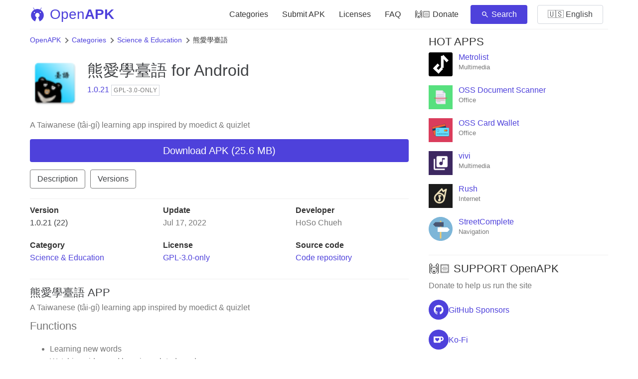

--- FILE ---
content_type: text/html; charset=UTF-8
request_url: https://www.openapk.net/%E7%8A%E6%84%E5%E8%87%BA%E8%AA%9E/com.gonnaggstudio.oh_tai_gi/
body_size: 15622
content:
<!DOCTYPE html>
<html lang="en">
<head>
    <meta charset="utf-8">
    <link rel="preload" fetchpriority="low" href="/include/chota.min.css" as="style">
    <link rel="preconnect" href="//www.google-analytics.com" crossorigin="">
    <link rel="dns-prefetch" href="//www.google-analytics.com">
    <meta name="robots" content="index, follow">
    <meta http-equiv="X-UA-Compatible" content="IE=edge">
    <meta name="viewport" content="width=device-width, initial-scale=1, shrink-to-fit=no, user-scalable=no, maximum-scale=1">
    <link rel="stylesheet" type="text/css" href="/include/chota.min.css" />
    <link rel="manifest" href="/manifest.json" />
    <style>
        section {
            margin: 5rem auto;
            overflow: hidden;
            width: 100%;
        }

        .nav .brand {
            color:var(--color-primary);
        }

        hr {
            background-color:#efefef;
        }

        header {
            border-bottom: 1px solid #efefef;
        }

        .is-inline {
            display: inline-block;
        }

        .is-block {
            display: block;
        }

        .is-no-style {
            list-style: none;
        }

        .mtr-15 {
            margin:15px 15px 0 0;
        }

        .mtr-5 {
            margin:5px 5px 0 0;
        }

        .mtrb-15 {
            margin:15px 15px 15px 0;
        }

        .mt-15 {
            margin:15px 0 0 0;
        }

        .mb-15 {
            margin:0 0 15px 0;
        }

        .mb0 {
            margin-bottom:0;
        }

        .mrb-15 {
            margin:0 15px 15px 0;
        }

        .is-less-padding {
            padding:1rem 1.4rem;
        }

        .is-small-text {
            font-size: 0.8em;
        }

        .button {
            white-space: nowrap;
        }

        .cathome .button + .button {
            margin-left:0;
        }

        /* LIST APP */
        .listapp {
            min-height:85px;
            padding-top:10px;
        }

        .listapp figure, .app_header figure {
            margin:0 15px 15px 0;
        }

        .fs-14 {
            font-size: 1em;
        }

        .fs-13 {
            font-size: 0.9em;
        }
        
        .fs-16 {
            font-size: 1.25em;
        }
        ul.clear-list {
            list-style: none;
            padding-left: 0;
        }

        h2, h3 {
            font-size: 1.35em;
        }

        section {
            margin:1.5rem auto 2rem auto;
        }

        ul.catlisting {
            list-style: none;
        }

        ul.catlisting li a {
            display: block;
        }

        .section-link {
            text-decoration: none;
            color: var(--color-darkGrey) !important;
            display: flex;
            align-content: center;
            justify-content: space-between;
            align-items: center;
        }

        .section-link span {
            display: block;
            padding: 0.5rem 1rem;
            background: var(--bg-secondary-color);
            color: var(--color-primary);
            border-radius: 5px;
            font-size: 0.8em;
        }


        /* SINGLE APP */

        .screenshots {
            overflow: hidden;
            overflow-y: hidden;
            white-space: nowrap;
            margin-bottom: 25px;
            margin-top: 17px;
            overflow-x: scroll;
            position: relative;
            width: 100%;
        }
        .screenshots a, .screenshots img {
            display: inline-block;
            max-width: none;
            min-height: 200px;
            max-height: 200px;
        }

        #versions h4 {
            font-size:1em;
        }
        #versions p {
            font-size: 0.8em;
        }

        section h2, aside h2 {
            margin-bottom:0.2em;
        }


        section a.section-link h2 {
            margin-bottom: 0;
            padding-bottom: 0;
            margin-top: 0;
            padding-top: 0;
        }

        .dnld-list-app {
            display: flex;
            align-items: center;
            justify-content: flex-start;
            gap: 1rem;
            margin: 0.8rem 0;
            padding: 1rem;
            border-radius: 8px;
            background: var(--bg-secondary-color);
        }

        .dnld-list-app h3 {
            font-weight: bold;
        }

        .dnld-list-name {
            flex-grow: 1;
        }

        .dnld-list-icon {
            min-width: 40px;
            padding-right: 2rem;
        }

        .dnld-list-app figure, .dnld-list-app figure img {
            height: 60px;
            width: 60px;
            max-width: none;
            padding:0;
        }

        .dnld-list-name {
            overflow: auto;
        }

        i.icon, i.icon+span {
            display: table-cell;
        }
        .icon {
            width: 1em;
            height: 1em;
            fill: currentColor;
            position: relative;
        }

        .dnld-list-icon i.icon.dnld-blue {
            height:40px;
            width:40px;
            background-size: 40px 40px;
        }

        i.dnld-blue {
            background: url([data-uri]
            ) center no-repeat;
        }

        .file-spec-body {
            display: flex;
            margin: 1rem 0;
            padding-bottom: 1rem;
            flex-direction: column;
            gap: 0.5rem;
            color:var(--color-grey);
        }

        .file-spec-body strong {
            color:var(--color-darkGrey);
        }

        .file-spec-body span.long-span {
            overflow:scroll;
        }

        /* INDEX */

        .app-list {
            height: auto;
            overflow-x: auto;
            overflow-y: hidden;
            margin: 0;
            white-space: nowrap;
            position: relative;
            -webkit-overflow-scrolling: touch;
            -ms-overflow-style: none;
            box-sizing: border-box;
            scrollbar-width: none;
            scroll-direction: horizontal;
            padding: 0 0 5px;
        } 

        .app-list a {
            width: 87px;
            padding: 5px 5px 8px;
            line-height: 1.2;
            display: inline-block;
            white-space: normal;
            vertical-align: top;
        }

        .app-list a>figure {
            width: auto;
            margin: 0 0 10px 0;
            text-align: center;
            cursor: pointer;
        }

        .app-list a>figure img {
            width: 80px;
            height: 80px;
        }

        .app-list>a>p:nth-child(2) {
            font-size: 0.9em;
            word-break: break-word;
            display: -webkit-box;
            -webkit-line-clamp: 2;
            min-height: 19px;
            max-height: 34px;
            -webkit-box-orient: vertical;
            overflow: hidden;
            margin:0;
            text-overflow: ellipsis;
        }

        .app-list>a>p:nth-child(3) {
            color: #838383;
            font-size: 0.8em;
            margin: 5px 0 0 0;
            display: -webkit-box;
            -webkit-line-clamp: 2;
            min-height: 32px;
            -webkit-box-orient: vertical;
            overflow: hidden;
        }
        
        /* SIDEBAR */

        .sidebar-apps a {
            width: 100%;
            padding: 0 10px 10px 0;
            display: inline-block;
            vertical-align: top;
            white-space: normal;
            position: relative;
            line-height: 1.2;
        }

        .sidebar-apps a p {
            overflow: hidden;
            white-space: nowrap;
            text-overflow: ellipsis;
            margin: 0 0 0 60px;
            height: 56px;
        }

        .sidebar-apps figure {
            position: absolute;
            width:52px;
            height:52px;
        }

        .sidebar-apps a span {
            display: block;
            overflow: hidden;
            text-overflow: ellipsis;
            line-height: 1.2;
            margin-bottom: 3px;
        }

        .content-list {
            overflow: hidden;
        }

        a.list-item {
            width: 100%;
            padding: 10px;
            display: inline-block;
            vertical-align: top;
            white-space: normal;
            position: relative;
            line-height: 1.2;
            min-height: 84px;
        }

        .list-item figure {
            width: 64px;
            height: 64px;
            position: absolute;
        }

        .list-item p.list-info {
            overflow: hidden;
            white-space: nowrap;
            text-overflow: ellipsis;
            margin: 0 0 0 74px;
        }

        .list-item .list-info>span {
            display: block;
            overflow: hidden;
            text-overflow: ellipsis;
            line-height: 1.5;
            margin-bottom: 1px;
        }

        .list-item .list-info .name {
            font-size: 15px;
            font-weight: 500;
        }

        .list-item .list-info .desc {
            font-size: 12px;
            color: #6f6f6f;
        }

        nav.breadcrumb {
            white-space: nowrap;
            overflow-x: auto;
            font-size:14px;
        }

        nav.breadcrumb p {
            display: inline-block;
            position: relative;
            margin:10px 0;
        }

        .breadcrumb p:not(:first-child):before {
            content: "";
            border: solid #6f6f6f;
            border-width: 0 2px 2px 0;
            display: inline-block;
            padding: 3px;
            transform: rotate(-45deg);
            -webkit-transform: rotate(-45deg);
            margin: 0 8px 0 2px;
        }

        #paging {
            margin: 30px 0 20px 0;
            text-align: center!important;
        }

        #paging a {
            display: inline-block;
            padding: 8px 0.75em;
            cursor: pointer;
            text-decoration: none;
            font-size: 16px;
            justify-content: center;
            text-align: center;
            vertical-align: top;
            line-height: 1.5rem;
            border: 1px solid #ccc;
            align-items: baseline;
            white-space: nowrap;
            margin: 0 2px;
        }

        #paging a:active {
            border-color: #5b7876;
            background-color: #5b7876;
        }

        #paging a[disabled] {
            background-color: #eee;
            color: #7a7a7a;
            cursor: not-allowed;
        }

        #paging a.active-page {
            background-color: var(--color-primary);
            color: #fff;
        }

        .seemore {
            float:right;
        }

        .button.outline.small-button {
            font-size:0.8em;
            padding: 0.5em 0.5em;
            margin-right: 0.6em;
        }

        .button.outline.small-button + .button.outline.small-button {
            margin-left: 0;
            margin-right: 0.6em;
            margin-bottom:0.7em;
        }

        #searchapps {
            max-width: 300px;
        }

        .nav .button.clear {
            color: inherit;
            padding: 1rem 0.3rem;
            font-weight: 500;
        }

        .button.fs-16 {
            padding: 1.2rem 2.5rem;
        }

        .donate-button {
            display: flex;
            gap: 1rem;
            align-content: center;
            align-items: center;
        }

        .donate-logo {
            padding: 1rem;
            border-radius: 50%;
            width: 40px;
            height: 40px;
            background:var(--color-primary);
            color:#fff;
            display: flex;
            align-content: center;
            justify-content: center;
            align-items: center;
        }

        .nav details.dropdown>:last-child {
            left:-176px;
            width:300px;
            padding:0;
            box-shadow:none;
            -webkit-box-shadow:none;
            border:1px solid var(--color-lightGrey);
            margin-top: 10px;
            display:flex;
            flex-direction: row;
        }

        details.lang-select {
            z-index:200;
        }

        details.lang-select summary::marker {
            content: "";
        }

        details.lang-select summary::-webkit-details-marker {
            display: none;
        } 

        .card-col {
            width:50%;
        }

        .nav details.dropdown>:last-child a {
            padding:1rem 1rem 1rem 2rem;

        }

        .nav .button.outline {
            -webkit-box-align: center;
            -ms-flex-align: center;
            align-items: center;
            color: var(--color-darkGrey);
            display: -webkit-box;
            display: -ms-flexbox;
            display: flex
        ;
            padding: 1rem 2rem;
            text-decoration: none;
            margin: 1rem;
        }

        @media (hover: hover) {
            .listapp:hover {
            background-color: #efefef;
            }

            #paging a:hover {
                border-color: var(--color-primary);
            }

            .nav details.dropdown>:last-child a:hover {
                background-color: var(--bg-secondary-color);
            }

        }

        @media only screen and (min-width: 601px) {
            .sidebar-apps a {
                width: 50%;
            }

            .sidebar-apps {
                display: flex;
                flex-wrap: wrap;
            }

            .content-list a.list-item {
                width:49%;
            }
        }

        @media only screen and (min-width: 901px) {
            .sidebar-apps a {
                width: 100%;
            }

            .nav a.brand {
                padding-left:0;
            }

            .nav a.button.clear.text-primary {
                color: var(--font-color) !important;
                padding: 1rem 0.3rem;
                font-weight: 500;
            }
        }


        @media only screen and (max-width: 900px) {
            :root {
                --grid-gutter: 3rem;
            }

            .nav-left {
                justify-content: space-between;
                max-width:none;
            }
            .nav .brand {
                padding-left: 0;
            }
            .nav-mobile {
                display: flex; 
                align-items: center; 
                justify-content: flex-end;
            }

            .nav-right {
                flex-direction: column;
                align-items: flex-end;
            }

            .nav-right input {
                margin-top: 8px;
            }

            .nav {
                padding-top: 5px;
                padding-bottom: 5px;
                flex-direction: column;
            }

            section h2 {
                padding-bottom: 0.1rem;
            }

            section p {
                margin-bottom: 0.4rem;
            }

            section.app_header p.text-grey {
                margin-bottom: 1rem;
            }

            .app-list a>figure {
                margin: 0 0 5px 0;
            }

            .app-list>a>p:nth-child(3) {
                min-height: 16px;
            }

            a.list-item {
                padding: 15px 0 0 0;
            }
        }
        

         @media only screen and (max-width: 600px) {
            :root {
                --grid-gutter: 2rem;
            }

            .col-8, .col-4, .col-8-md, .col-8-lg, .col-4-md, .col-4-lg {
                overflow: hidden;
            }

            h1 {
                font-size: 1.3em;
            }
            h2, h3 {
                font-size: 1.2em;
            }

            .nav .brand {
                padding-left:0;
            }

            .nav details.dropdown>:last-child {
                left:-179px;
                width:300px;
                padding:0;
                box-shadow:none;
                -webkit-box-shadow:none;
                border:1px solid var(--color-lightGrey);
                margin-top: 0;
                display:flex;
                flex-direction: row;
            }

            .tabs > .dropdown > summary, .tabs > a {
                padding: 1rem 1.7rem;
                font-size:15px;
            }
            .seemore {
                display: none;
            }
            .app_header figure {
                margin: 0 15px 0 0;
            }

            section.app_header {
                margin: 0 auto;
            }

            section {
                margin:1.5rem auto 0 auto;
            }

            .app-list a {
                width: 70px;
                padding-bottom: 0;
            }

            .app-list a>figure img {
                width: 60px;
                height: 60px;
            }

            .index-hero p.grouped {
                margin-bottom:0;
            }

            .app_header figure img {
                width:80px;
                height: 80px;
            }

            section.cathome {
                margin-top:0;
            }

            a.list-item {
                padding:8px 0 0 0;
            }

            .dnld-list-icon {
                min-width: 30px;
                padding-right: 0.5rem;
            }
    
            .dnld-list-icon i.icon.dnld-blue {
                width: 30px;
                height: 30px;
                background-size: 30px 30px;
            }

            body {
                line-height: 1.4;
            }

            .index-hero p {
                font-size: 1em;
            }
        }

        @media only screen and (max-width: 599px) {
            .specifications .col-4 {
                flex: 0 0 calc((100% / (12/4)) - var(--grid-gutter));
            }
        }

        @media only screen and (max-width: 599px) {
            .catlisting .col-6, .footcols .col-6 {
                flex: 0 0 calc(50% - var(--grid-gutter));
            }
        }

        @media (prefers-color-scheme: dark) {
            :root {
                --bg-color: #191E23; 
                --bg-secondary-color: #3d3d3d;
                --color-darkGrey:rgb(232, 234, 237);
                --color-grey:#858585;
                --font-color: rgb(232, 234, 237);
                --color-lightGrey:hsl(210, 15%, 35%);
                --color-primary: #9da2ff;
            }

            hr {
                background-color:#4E5966;
            }

            header {
                border-bottom: 1px solid #4E5966;
            }

            .dnld-list-app {
                background: #2a343f;
            }

            .dnld-list-app.listapp:hover {
                background: inherit;
                opacity: 0.75;
            }

            #paging a[disabled] {
                background-color: #2a343f;
            }

            input:not([type="checkbox"], [type="radio"], [type="submit"], [type="color"], [type="button"], [type="reset"]), select, textarea, textarea[type="text"] {
                background:none;
                color:var(--font-color);
            }

            i.dnld-blue {
                background: url([data-uri]
                ) center no-repeat;
            }
        }

    </style>
    <meta name="theme-color" content="#4e41db">
    <link rel="icon" type="image/png" sizes="512x512" href="/images/openapk-512.png">
    <link rel="icon" type="image/png" sizes="192x192" href="/images/openapk-192.png">
    <link rel="icon" type="image/png" sizes="64x64" href="/images/openapk-64.png">
    <link rel="icon" type="image/png" sizes="32x32" href="/images/openapk-32.png">
    <link rel="icon" type="image/png" sizes="16x16" href="/images/openapk-32.png">
    <link rel="shortcut icon" href="/favicon.ico"/>
    <link rel="alternate" type="application/rss+xml" title="RSS" href="https://www.openapk.net/rss">
        <title>熊愛學臺語 APK Free Download - OpenAPK</title>
    <meta name="description" content="Free download of 熊愛學臺語 APK file and source code repo under GPL-3.0-only license - Latest Version 1.0.21 - A Taiwanese (tâi-gí) learning app inspired by moedict & quizlet">
    <link rel="canonical" href="https://www.openapk.net/%E7%8A%E6%84%E5%E8%87%BA%E8%AA%9E/com.gonnaggstudio.oh_tai_gi/"/>
    <meta property="og:title" content="熊愛學臺語 APK Free Download - OpenAPK">
	<meta property="og:type" content="website">
	<meta property="og:description" content="Free download of 熊愛學臺語 APK file and source code repo under GPL-3.0-only license - Latest Version 1.0.21 - A Taiwanese (tâi-gí) learning app inspired by moedict & quizlet">
	<meta property="og:url" content="https://www.openapk.net/%E7%8A%E6%84%E5%E8%87%BA%E8%AA%9E/com.gonnaggstudio.oh_tai_gi/">
	<meta property="og:site_name" content="OpenAPK">
	<meta property="og:updated_time" content="2022-07-17T19:00:00+00:00">
    <link rel="alternate" href="https://www.openapk.net/%E7%8A%E6%84%E5%E8%87%BA%E8%AA%9E/com.gonnaggstudio.oh_tai_gi/" hreflang="x-default">
    <link rel="alternate" href="https://www.openapk.net/%E7%8A%E6%84%E5%E8%87%BA%E8%AA%9E/com.gonnaggstudio.oh_tai_gi/" hreflang="en">
    <link rel="alternate" href="https://www.openapk.net/pt/%E7%8A%E6%84%E5%E8%87%BA%E8%AA%9E/com.gonnaggstudio.oh_tai_gi/" hreflang="pt">
    <link rel="alternate" href="https://www.openapk.net/zh/%E7%8A%E6%84%E5%E8%87%BA%E8%AA%9E/com.gonnaggstudio.oh_tai_gi/" hreflang="zh">
    <link rel="alternate" href="https://www.openapk.net/de/%E7%8A%E6%84%E5%E8%87%BA%E8%AA%9E/com.gonnaggstudio.oh_tai_gi/" hreflang="de">
    <link rel="alternate" href="https://www.openapk.net/fr/%E7%8A%E6%84%E5%E8%87%BA%E8%AA%9E/com.gonnaggstudio.oh_tai_gi/" hreflang="fr">
    <link rel="alternate" href="https://www.openapk.net/ja/%E7%8A%E6%84%E5%E8%87%BA%E8%AA%9E/com.gonnaggstudio.oh_tai_gi/" hreflang="ja">
    <link rel="alternate" href="https://www.openapk.net/es/%E7%8A%E6%84%E5%E8%87%BA%E8%AA%9E/com.gonnaggstudio.oh_tai_gi/" hreflang="es">
    <link rel="alternate" href="https://www.openapk.net/ru/%E7%8A%E6%84%E5%E8%87%BA%E8%AA%9E/com.gonnaggstudio.oh_tai_gi/" hreflang="ru">
    <link rel="alternate" href="https://www.openapk.net/ko/%E7%8A%E6%84%E5%E8%87%BA%E8%AA%9E/com.gonnaggstudio.oh_tai_gi/" hreflang="ko">
    <link rel="alternate" href="https://www.openapk.net/tr/%E7%8A%E6%84%E5%E8%87%BA%E8%AA%9E/com.gonnaggstudio.oh_tai_gi/" hreflang="tr">
    <link rel="alternate" href="https://www.openapk.net/ms/%E7%8A%E6%84%E5%E8%87%BA%E8%AA%9E/com.gonnaggstudio.oh_tai_gi/" hreflang="ms">
    <link rel="alternate" href="https://www.openapk.net/id/%E7%8A%E6%84%E5%E8%87%BA%E8%AA%9E/com.gonnaggstudio.oh_tai_gi/" hreflang="id">
    <link rel="alternate" href="https://www.openapk.net/vi/%E7%8A%E6%84%E5%E8%87%BA%E8%AA%9E/com.gonnaggstudio.oh_tai_gi/" hreflang="vi">
    <link rel="alternate" href="https://www.openapk.net/tw/%E7%8A%E6%84%E5%E8%87%BA%E8%AA%9E/com.gonnaggstudio.oh_tai_gi/" hreflang="zh-TW">
    <link rel="alternate" href="https://www.openapk.net/it/%E7%8A%E6%84%E5%E8%87%BA%E8%AA%9E/com.gonnaggstudio.oh_tai_gi/" hreflang="it">
    <!-- Google tag (gtag.js) -->
<script async src="https://www.googletagmanager.com/gtag/js?id=G-S0RFKJBPCT"></script>
<script>
  window.dataLayer = window.dataLayer || [];
  function gtag(){dataLayer.push(arguments);}
  gtag('js', new Date());
  gtag('config', 'G-S0RFKJBPCT', {
    'storage': 'none'
  });
</script>
</head>
<body>
    <div class="container">
        <header>
            <nav class="nav">
              <div class="nav-left">
                <a class="brand" href="/"><img src="/images/openapk.svg" alt="logo" width="40" height="40">Open<strong>APK</strong></a>
                <div class="nav-mobile hide-md hide-lg">
					<a href="#search" class="button clear hide-md hide-lg search-button" onclick="showNav(true);return false;"><svg xmlns="http://www.w3.org/2000/svg" width="20" height="20" viewBox="0 0 24 24"><path fill="currentColor" d="M9.5 16q-2.725 0-4.612-1.888T3 9.5t1.888-4.612T9.5 3t4.613 1.888T16 9.5q0 1.1-.35 2.075T14.7 13.3l5.6 5.6q.275.275.275.7t-.275.7t-.7.275t-.7-.275l-5.6-5.6q-.75.6-1.725.95T9.5 16m0-2q1.875 0 3.188-1.312T14 9.5t-1.312-3.187T9.5 5T6.313 6.313T5 9.5t1.313 3.188T9.5 14"/></svg></a>
					<a href="#menu" class="button clear hide-md hide-lg menu-button" onclick="showNav(false);return false;"><svg xmlns="http://www.w3.org/2000/svg" width="20" height="20" viewBox="0 0 24 24"><path fill="none" stroke="currentColor" stroke-linecap="round" stroke-linejoin="round" stroke-width="2" d="M3 6h18M3 12h18M3 18h18"/></svg></a>
				</div>
              </div>
              <div id="menu-items" class="nav-right hide-sm hide-xs">
                <input class="search-box hide-md hide-lg" id="header_search" name="header_search" type="text" placeholder="Search" autocapitalize="off" autocomplete="off" accesskey="s">
				<a href="/category/" class="button clear text-primary">Categories</a>
				<a href="/developers/" class="button clear text-primary">Submit APK</a>
                <a href="/licenses/" class="button clear hide-md text-primary">Licenses</a>
                <a href="/faq" class="button clear hide-md text-primary">FAQ</a>
                <a href="/donate" class="button clear text-primary">🙌🏻 Donate</a>
                
                <a href="/search/" class="button primary icon-button hide-sm hide-xs"><svg xmlns="http://www.w3.org/2000/svg" width="16" height="16" viewBox="0 0 24 24"><path fill="currentColor" d="M9.5 16q-2.725 0-4.612-1.888T3 9.5t1.888-4.612T9.5 3t4.613 1.888T16 9.5q0 1.1-.35 2.075T14.7 13.3l5.6 5.6q.275.275.275.7t-.275.7t-.7.275t-.7-.275l-5.6-5.6q-.75.6-1.725.95T9.5 16m0-2q1.875 0 3.188-1.312T14 9.5t-1.312-3.187T9.5 5T6.313 6.313T5 9.5t1.313 3.188T9.5 14"/></svg> Search</a>
                <details class="dropdown lang-select">
					<summary class="button outline">🇺🇸 English</summary>
					<div class="card">
						<div class="card-col">
							<a href="https://www.openapk.net/%E7%8A%E6%84%E5%E8%87%BA%E8%AA%9E/com.gonnaggstudio.oh_tai_gi/" hreflang="en">🇺🇸 English</a>

                                                                                                                                <a href="https://www.openapk.net/pt/%E7%8A%E6%84%E5%E8%87%BA%E8%AA%9E/com.gonnaggstudio.oh_tai_gi/" hreflang="pt">🇧🇷 Português</a>
                                                                                                    <a href="https://www.openapk.net/zh/%E7%8A%E6%84%E5%E8%87%BA%E8%AA%9E/com.gonnaggstudio.oh_tai_gi/" hreflang="zh">🇨🇳 中文（简体）</a>
                                                                                                    <a href="https://www.openapk.net/de/%E7%8A%E6%84%E5%E8%87%BA%E8%AA%9E/com.gonnaggstudio.oh_tai_gi/" hreflang="de">🇩🇪 Deutsch</a>
                                                                                                    <a href="https://www.openapk.net/fr/%E7%8A%E6%84%E5%E8%87%BA%E8%AA%9E/com.gonnaggstudio.oh_tai_gi/" hreflang="fr">🇫🇷 Français</a>
                                                                                                    <a href="https://www.openapk.net/ja/%E7%8A%E6%84%E5%E8%87%BA%E8%AA%9E/com.gonnaggstudio.oh_tai_gi/" hreflang="ja">🇯🇵 日本語</a>
                                                                                                    <a href="https://www.openapk.net/es/%E7%8A%E6%84%E5%E8%87%BA%E8%AA%9E/com.gonnaggstudio.oh_tai_gi/" hreflang="es">🇪🇸 Español</a>
                                                                                                    <a href="https://www.openapk.net/ru/%E7%8A%E6%84%E5%E8%87%BA%E8%AA%9E/com.gonnaggstudio.oh_tai_gi/" hreflang="ru">🇷🇺 Pусский</a>
                                                                </div>
                                <div class="card-col">
                                                                                                    <a href="https://www.openapk.net/ko/%E7%8A%E6%84%E5%E8%87%BA%E8%AA%9E/com.gonnaggstudio.oh_tai_gi/" hreflang="ko">🇰🇷 한국어</a>
                                                                                                    <a href="https://www.openapk.net/tr/%E7%8A%E6%84%E5%E8%87%BA%E8%AA%9E/com.gonnaggstudio.oh_tai_gi/" hreflang="tr">🇹🇷 Türkiye</a>
                                                                                                    <a href="https://www.openapk.net/ms/%E7%8A%E6%84%E5%E8%87%BA%E8%AA%9E/com.gonnaggstudio.oh_tai_gi/" hreflang="ms">🇲🇾 Malaysia</a>
                                                                                                    <a href="https://www.openapk.net/id/%E7%8A%E6%84%E5%E8%87%BA%E8%AA%9E/com.gonnaggstudio.oh_tai_gi/" hreflang="id">🇮🇩 Indonesia</a>
                                                                                                    <a href="https://www.openapk.net/vi/%E7%8A%E6%84%E5%E8%87%BA%E8%AA%9E/com.gonnaggstudio.oh_tai_gi/" hreflang="vi">🇻🇳 Tiếng Việt</a>
                                                                                                    <a href="https://www.openapk.net/tw/%E7%8A%E6%84%E5%E8%87%BA%E8%AA%9E/com.gonnaggstudio.oh_tai_gi/" hreflang="zh-TW">🇹🇼 中文(繁體)</a>
                                                                                                    <a href="https://www.openapk.net/it/%E7%8A%E6%84%E5%E8%87%BA%E8%AA%9E/com.gonnaggstudio.oh_tai_gi/" hreflang="it">🇮🇹 Italiano</a>
                                                        </div>
				  </div>
				</details>              </div>
            </nav>
        </header>
        <div class="row">
             <main class="col-12 col-8-md col-8-lg"><nav class="breadcrumb">
<p><a href="/">OpenAPK</a></p>
<p><a href="/category/">Categories</a></p>
<p><a href="/category/science-and-education/">Science &amp; Education</a></p>
<p><span>熊愛學臺語</span></p>
</nav>
<section class="app_header">
	<figure class="pull-left"><img src="/images/icons/%25E7%258A%25E6%2584%25E5%25E8%2587%25BA%25E8%25AA%259E-apk-for-android.png" width="100" height="100" referrerpolicy="no-referrer" alt="熊愛學臺語 icon"></figure>
	<h1 class="is-marginless text-dark"><a href="/%E7%8A%E6%84%E5%E8%87%BA%E8%AA%9E/com.gonnaggstudio.oh_tai_gi/" class="text-dark" title="熊愛學臺語 apk">熊愛學臺語</a> for Android</h1>
	<p class="is-marginless"><span class="text-primary">1.0.21</span> <span class="tag is-small">GPL-3.0-only</span></p>
	<p class="text-grey clearfix">A Taiwanese (tâi-gí) learning app inspired by moedict & quizlet</p>
	<a href="/%E7%8A%E6%84%E5%E8%87%BA%E8%AA%9E/com.gonnaggstudio.oh_tai_gi/apk/download" class="button primary is-full-width fs-16">Download APK (25.6 MB)</a><br>
		<div class="is-left">
		<a href="#description" class="button outline secondary mt-15 is-less-padding text-dark">Description</a>
				<a href="#versions" class="button outline secondary mt-15 is-less-padding text-dark">Versions</a>
	</div>
</section>
<hr>
<section class="specifications is-marginless">
	<div class="row">
		<div class="col-4">
			<b>Version</b><br>
			<a href="/%E7%8A%E6%84%E5%E8%87%BA%E8%AA%9E/com.gonnaggstudio.oh_tai_gi/" class="text-dark">1.0.21 (22)</a>
		</div>
		<div class="col-4">
			<b>Update</b><br>
			<time class="text-grey" datetime="2022-07-17 19:00">Jul 17, 2022</time>
		</div>
		<div class="col-4">
			<b>Developer</b><br>
			<span class="text-grey">HoSo Chueh</span>
		</div>
		<div class="col-4">
			<b>Category</b><br>
			<span><a href="/category/science-and-education/">Science &amp; Education</a></span>
		</div>
		<div class="col-4">
			<b>License</b><br>
			<span><a href="/licenses/">GPL-3.0-only</a></span>
		</div>
		<div class="col-4">
			<b>Source code</b><br>
			<span><a href="https://github.com/hschueh/oh_tai_gi" rel="nofollow">Code repository</a></span>
		</div>
	</div>
</section>
<hr>
<article class="text-grey" id="description">
	<h2 class="is-marginless text-uppercase text-dark">熊愛學臺語 App</h2>
	A Taiwanese (tâi-gí) learning app inspired by moedict & quizlet

<h3>Functions</h3>

<ul>
<li>Learning new words</li>
<li>Watching video and learning related words</li>
<li>Reviewing words with card flipping game</li>
<li>Recording the progress</li>
<li>Searching related words</li>
</ul>	</article>
<hr>
<h3 class="text-uppercase">Issues & Comments</h3>
<a href="https://github.com/hschueh/oh_tai_gi/issues" class="button outline secondary bd-primary text-primary" target="_blank" rel="nofollow">Submit issue</a>
<hr>
<section class="is-marginless old_versions" id="versions">
	<h3 class="is-marginless text-uppercase text-dark">Old versions</h3>
	<ul class="is-paddingless is-no-style mb0">
			<li class="is-marginless">
						<a href="/%E7%8A%E6%84%E5%E8%87%BA%E8%AA%9E/com.gonnaggstudio.oh_tai_gi/apk/download" class="is-left" title="Download latest version APK">
							<figure class="mrb-15"><img src="/images/icons/%25E7%258A%25E6%2584%25E5%25E8%2587%25BA%25E8%25AA%259E-apk-for-android.png" width="48" height="48" referrerpolicy="no-referrer" alt="1.0.21 icon"></figure>
				<div><h4 class="is-inline is-marginless">熊愛學臺語 1.0.21</h4> <span class="tag is-small text-primary">APK</span>
				<p class="is-marginless text-grey">Android SDK 16</p></div>
			</a>
		</li>
		</ul>
</section>
<hr>
<section class="is-marginless">
	<h3 class="is-marginless text-uppercase text-dark">Similar apps</h3>
	<div class="app-list horizontal-list">
	<a href="/wuxia-learn-learn-chinese/com.wuxialearn.wuxialearn/">
		<figure><img src="/images/default-icon.svg" data-src="/images/icons/wuxia-learn-learn-chinese-apk-for-android.png" width="80" height="80" referrerpolicy="no-referrer" class="lazy" alt="Wuxia Learn"></figure>
		<p>Wuxia Learn</p>
		<p>★24</p>
	</a>
<a href="/really-basic-vocab/de.herrmann_engel.rbv/">
		<figure><img src="/images/default-icon.svg" data-src="/images/icons/really-basic-vocab-apk-for-android.png" width="80" height="80" referrerpolicy="no-referrer" class="lazy" alt="Really Basic Vocab"></figure>
		<p>Really Basic Vocab</p>
		<p>★7</p>
	</a>
<a href="/quizflow/jdm.apps.quizflow/">
		<figure><img src="/images/default-icon.svg" data-src="/images/icons/quizflow-apk-for-android.png" width="80" height="80" referrerpolicy="no-referrer" class="lazy" alt="QuizFlow"></figure>
		<p>QuizFlow</p>
		<p>★22</p>
	</a>
<a href="/guileless-bopomofo-keyboard/org.ghostsinthelab.apps.guilelessbopomofo/">
		<figure><img src="/images/default-icon.svg" data-src="/images/icons/guileless-bopomofo-keyboard-apk-for-android.png" width="80" height="80" referrerpolicy="no-referrer" class="lazy" alt="Guileless Bopomofo Keyboard"></figure>
		<p>Guileless Bopomofo Keyboard</p>
		<p>★123</p>
	</a>
<a href="/jamu/jp.nonbili.jamu/">
		<figure><img src="/images/default-icon.svg" data-src="/images/icons/jamu-apk-for-android.png" width="80" height="80" referrerpolicy="no-referrer" class="lazy" alt="Jamu"></figure>
		<p>Jamu</p>
		<p>★4</p>
	</a>
<a href="/a-rithist/com.github.sourzo.a_rithist/">
		<figure><img src="/images/default-icon.svg" data-src="/images/default-icon.svg" width="80" height="80" referrerpolicy="no-referrer" class="lazy" alt="a-rithist"></figure>
		<p>a-rithist</p>
		<p>★1</p>
	</a>
<a href="/toadua/town.robin.toadua/">
		<figure><img src="/images/default-icon.svg" data-src="/images/icons/toadua-apk-for-android.png" width="80" height="80" referrerpolicy="no-referrer" class="lazy" alt="Toadua"></figure>
		<p>Toadua</p>
		<p>★25</p>
	</a>
<a href="/words-hk-%E7%B2%E5%85/hk.words.wordshk/">
		<figure><img src="/images/default-icon.svg" data-src="/images/icons/words-hk-%25E7%25B2%25E5%2585-apk-for-android.png" width="80" height="80" referrerpolicy="no-referrer" class="lazy" alt="words.hk 粵典"></figure>
		<p>words.hk 粵典</p>
		<p>★12</p>
	</a>
<a href="/learn/vdrs.sappu.lafk.learn/">
		<figure><img src="/images/default-icon.svg" data-src="/images/icons/learn-apk-for-android.png" width="80" height="80" referrerpolicy="no-referrer" class="lazy" alt="learn"></figure>
		<p>learn</p>
		<p>★23</p>
	</a>
<a href="/mykanji/io.github.hathibelagal.mykanji/">
		<figure><img src="/images/default-icon.svg" data-src="/images/icons/mykanji-apk-for-android.png" width="80" height="80" referrerpolicy="no-referrer" class="lazy" alt="MyKanji"></figure>
		<p>MyKanji</p>
		<p>★5</p>
	</a>
	</div>
</section>
<hr>
<section class="is-marginless">
<h3>TRENDING SEARCHES</h3>
    <a class="button outline small-button" href="/search/?q=fossify">fossify</a> 
    <a class="button outline small-button" href="/search/?q=launcher">launcher</a> 
    <a class="button outline small-button" href="/search/?q=vpn">vpn</a> 
    <a class="button outline small-button" href="/search/?q=music">music</a> 
    <a class="button outline small-button" href="/kotatsu/org.koitharu.kotatsu/">Kotatsu</a> 
    <a class="button outline small-button" href="/activity-launcher/de.szalkowski.activitylauncher/">Activity Launcher</a> 
    <a class="button outline small-button" href="/search/?q=pdf">pdf</a> 
    <a class="button outline small-button" href="/search/?q=keyboard">keyboard</a> 
    <a class="button outline small-button" href="/newpipe/org.schabi.newpipe/">newpipe</a> 
    <a class="button outline small-button" href="/outertune/com.dd3boh.outertune/">outertune</a> 
    <a class="button outline small-button" href="/vivi/com.vivi.vivimusic/">vivi</a> 
    <a class="button outline small-button" href="/search/?q=camera">camera</a> 
    <a class="button outline small-button" href="/search/?q=gallery">gallery</a> 
    <a class="button outline small-button" href="/metrolist/com.metrolist.music/">metrolist</a> 
    <a class="button outline small-button" href="/search/?q=music%20player">music player</a> 
    <a class="button outline small-button" href="/seal/com.junkfood.seal/">seal</a> 
    <a class="button outline small-button" href="/osmand/net.osmand.plus/">osmand</a> 
    <a class="button outline small-button" href="/ashell/in.sunilpaulmathew.ashell/">ashell</a> 
    <a class="button outline small-button" href="/mull/us.spotco.fennec_dos/">mull</a> 
    <a class="button outline small-button" href="/fennec-f-droid/org.mozilla.fennec_fdroid/">fennec</a> 
    <a class="button outline small-button" href="/search/?q=file%20manager">file manager</a> 
    <a class="button outline small-button" href="/edge-seek/lsafer.edgeseek/">edge seek</a> 
    <a class="button outline small-button" href="/search/?q=clock">clock</a> 
    <a class="button outline small-button" href="/rekado/com.pavelrekun.rekado/">Rekado</a> 
    <a class="button outline small-button" href="/signal/org.thoughtcrime.securesms/">signal</a> 
    <a class="button outline small-button" href="/immich/app.alextran.immich/">immich</a> 
    <a class="button outline small-button" href="/search/?q=video">video</a> 
    <a class="button outline small-button" href="/shizuku/moe.shizuku.privileged.api/">shizuku</a> 
    <a class="button outline small-button" href="/search/?q=calculator">calculator</a> 
    <a class="button outline small-button" href="/search/?q=calendar">calendar</a> 
    <a class="button outline small-button" href="/vlc/org.videolan.vlc/">vlc</a> 
    <a class="button outline small-button" href="/search/?q=weather">weather</a> 
    <a class="button outline small-button" href="/search/?q=battery">battery</a> 
    <a class="button outline small-button" href="/search/?q=email">email</a> 
</section>
<hr></main>
             <aside class="col-12 col-4-md col-4-lg"><h2>HOT APPS</h2>
<div class="sidebar-apps">
    <a href="/metrolist/com.metrolist.music/" class="is-block">
        <figure class="is-marginless"><img src="/images/default-icon.svg" data-src="/images/icons/metrolist-android.webp" width="48" height="48" referrerpolicy="no-referrer" class="lazy" alt="Metrolist"></figure>
        <p><span>Metrolist</span>
        <span class="text-grey is-small-text">Multimedia</span></p>
    </a>
    <a href="/oss-document-scanner/com.akylas.documentscanner/" class="is-block">
        <figure class="is-marginless"><img src="/images/default-icon.svg" data-src="/images/icons/oss-document-scanner-apk-for-android.png" width="48" height="48" referrerpolicy="no-referrer" class="lazy" alt="OSS Document Scanner"></figure>
        <p><span>OSS Document Scanner</span>
        <span class="text-grey is-small-text">Office</span></p>
    </a>
    <a href="/oss-card-wallet/com.akylas.cardwallet/" class="is-block">
        <figure class="is-marginless"><img src="/images/default-icon.svg" data-src="/images/icons/oss-card-wallet-apk-for-android.png" width="48" height="48" referrerpolicy="no-referrer" class="lazy" alt="OSS Card Wallet"></figure>
        <p><span>OSS Card Wallet</span>
        <span class="text-grey is-small-text">Office</span></p>
    </a>
    <a href="/vivi/com.vivi.vivimusic/" class="is-block">
        <figure class="is-marginless"><img src="/images/default-icon.svg" data-src="/images/icons/vivi-apk-for-android.png" width="48" height="48" referrerpolicy="no-referrer" class="lazy" alt="vivi"></figure>
        <p><span>vivi</span>
        <span class="text-grey is-small-text">Multimedia</span></p>
    </a>
    <a href="/rush/com.shub39.rush/" class="is-block">
        <figure class="is-marginless"><img src="/images/default-icon.svg" data-src="/images/icons/rush-apk-for-android.png" width="48" height="48" referrerpolicy="no-referrer" class="lazy" alt="Rush"></figure>
        <p><span>Rush</span>
        <span class="text-grey is-small-text">Internet</span></p>
    </a>
    <a href="/streetcomplete/de.westnordost.streetcomplete/" class="is-block">
        <figure class="is-marginless"><img src="/images/default-icon.svg" data-src="/images/icons/icon.svg" width="48" height="48" referrerpolicy="no-referrer" class="lazy" alt="Street­Complete"></figure>
        <p><span>Street­Complete</span>
        <span class="text-grey is-small-text">Navigation</span></p>
    </a>
</div>
<hr>
    <h2>🙌🏻 SUPPORT OpenAPK</h2>
    <p class="text-grey">Donate to help us run the site</p>
    <div class="row">
        <div class="col-12">
            <a href="https://github.com/sponsors/mobilenetworkltd" rel="nofollow" class="donate-button" target="_blank">
                <div class="donate-logo">
                    <svg xmlns="http://www.w3.org/2000/svg" width="32" height="32" viewBox="0 0 64 64"><path fill="currentColor" d="M32 1.8c-17 0-31 13.8-31 31C1 46.4 9.9 58 22.3 62.2c1.6.3 2.1-.7 2.1-1.4s0-2.7-.1-5.4c-8.6 2-10.4-4.2-10.4-4.2c-1.4-3.5-3.5-4.5-3.5-4.5c-2.8-2 .1-2 .1-2c3.1.1 4.8 3.2 4.8 3.2c2.7 4.8 7.3 3.4 9 2.5c.3-2 1.1-3.4 2-4.2c-6.8-.7-14.1-3.4-14.1-15.2c0-3.4 1.3-6.1 3.2-8.2c-.3-.7-1.4-3.9.3-8.2c0 0 2.7-.8 8.6 3.2c2.5-.7 5.1-1.1 7.8-1.1s5.4.3 7.8 1.1c5.9-3.9 8.5-3.2 8.5-3.2c1.7 4.2.7 7.5.3 8.2c2 2.1 3.2 4.9 3.2 8.2c0 11.8-7.3 14.5-14.1 15.2c1.1 1 2.1 3 2.1 5.8c0 4.2-.1 7.5-.1 8.5c0 .8.6 1.7 2.1 1.4C54.1 57.8 63 46.3 63 32.6c-.1-17-14-30.8-31-30.8"/></svg>
                </div>
                <div class="donate-text">
                    GitHub Sponsors
                </div>
            </a>
        </div>
        <div class="col-12">
            <a href="https://ko-fi.com/openapk" rel="nofollow" class="donate-button" target="_blank">
                <div class="donate-logo">
                    <svg xmlns="http://www.w3.org/2000/svg" width="32" height="32" viewBox="0 0 32 32"><path fill="currentColor" d="M31.844 11.932c-1.032-5.448-6.48-6.125-6.48-6.125H.964C.156 5.807.057 6.87.057 6.87S-.052 16.637.03 22.637c.22 3.228 3.448 3.561 3.448 3.561s11.021-.031 15.953-.067c3.251-.568 3.579-3.423 3.541-4.98c5.808.323 9.896-3.776 8.871-9.219zm-14.751 4.683c-1.661 1.932-5.348 5.297-5.348 5.297s-.161.161-.417.031c-.099-.073-.14-.12-.14-.12c-.595-.588-4.491-4.063-5.381-5.271c-.943-1.287-1.385-3.599-.119-4.948c1.265-1.344 4.005-1.448 5.817.541c0 0 2.083-2.375 4.625-1.281c2.536 1.095 2.443 4.016.963 5.751m8.23.636c-1.24.156-2.244.036-2.244.036V9.714h2.359s2.631.735 2.631 3.516c0 2.552-1.313 3.557-2.745 4.021z"/></svg>
                </div>
                <div class="donate-text">
                    Ko-Fi
                </div>
            </a>
        </div>
        <div class="col-12">
            <a href="https://liberapay.com/openapk" rel="nofollow" class="donate-button" target="_blank">
                <div class="donate-logo">
                    <svg xmlns="http://www.w3.org/2000/svg" viewBox="0 0 80 80"><g transform="translate(-78.37-208.06)" fill="currentColor"><path d="m104.28 271.1c-3.571 0-6.373-.466-8.41-1.396-2.037-.93-3.495-2.199-4.375-3.809-.88-1.609-1.308-3.457-1.282-5.544.025-2.086.313-4.311.868-6.675l9.579-40.05 11.69-1.81-10.484 43.44c-.202.905-.314 1.735-.339 2.489-.026.754.113 1.421.415 1.999.302.579.817 1.044 1.546 1.395.729.353 1.747.579 3.055.679l-2.263 9.278"/><path d="m146.52 246.14c0 3.671-.604 7.03-1.811 10.07-1.207 3.043-2.879 5.669-5.01 7.881-2.138 2.213-4.702 3.935-7.693 5.167-2.992 1.231-6.248 1.848-9.767 1.848-1.71 0-3.42-.151-5.129-.453l-3.394 13.651h-11.162l12.52-52.19c2.01-.603 4.311-1.143 6.901-1.622 2.589-.477 5.393-.716 8.41-.716 2.815 0 5.242.428 7.278 1.282 2.037.855 3.708 2.024 5.02 3.507 1.307 1.484 2.274 3.219 2.904 5.205.627 1.987.942 4.11.942 6.373m-27.378 15.461c.854.202 1.91.302 3.167.302 1.961 0 3.746-.364 5.355-1.094 1.609-.728 2.979-1.747 4.111-3.055 1.131-1.307 2.01-2.877 2.64-4.714.628-1.835.943-3.858.943-6.071 0-2.161-.479-3.998-1.433-5.506-.956-1.508-2.615-2.263-4.978-2.263-1.61 0-3.118.151-4.525.453l-5.28 21.948"/></g></svg>
                </div>
                <div class="donate-text">
                    LibrePay
                </div>
            </a>
        </div>
        <div class="col-12">
            <a href="https://buymeacoffee.com/openapk" rel="nofollow" class="donate-button" target="_blank">
                <div class="donate-logo">
                    <svg xmlns="http://www.w3.org/2000/svg" width="32" height="32" viewBox="0 0 24 24"><path fill="currentColor" d="m20.216 6.415l-.132-.666c-.119-.598-.388-1.163-1.001-1.379c-.197-.069-.42-.098-.57-.241c-.152-.143-.196-.366-.231-.572c-.065-.378-.125-.756-.192-1.133c-.057-.325-.102-.69-.25-.987c-.195-.4-.597-.634-.996-.788a6 6 0 0 0-.626-.194c-1-.263-2.05-.36-3.077-.416a26 26 0 0 0-3.7.062c-.915.083-1.88.184-2.75.5c-.318.116-.646.256-.888.501c-.297.302-.393.77-.177 1.146c.154.267.415.456.692.58c.36.162.737.284 1.123.366c1.075.238 2.189.331 3.287.37q1.829.074 3.65-.118q.449-.05.896-.119c.352-.054.578-.513.474-.834c-.124-.383-.457-.531-.834-.473c-.466.074-.96.108-1.382.146q-1.767.12-3.536.006a22 22 0 0 1-1.157-.107c-.086-.01-.18-.025-.258-.036q-.364-.055-.724-.13c-.111-.027-.111-.185 0-.212h.005q.416-.09.838-.147h.002c.131-.009.263-.032.394-.048a25 25 0 0 1 3.426-.12q1.011.029 2.017.144l.228.031q.4.06.798.145c.392.085.895.113 1.07.542c.055.137.08.288.111.431l.319 1.484a.237.237 0 0 1-.199.284h-.003l-.112.015a37 37 0 0 1-4.743.295a37 37 0 0 1-4.699-.304c-.14-.017-.293-.042-.417-.06c-.326-.048-.649-.108-.973-.161c-.393-.065-.768-.032-1.123.161c-.29.16-.527.404-.675.701c-.154.316-.199.66-.267 1c-.069.34-.176.707-.135 1.056c.087.753.613 1.365 1.37 1.502a39.7 39.7 0 0 0 11.343.376a.483.483 0 0 1 .535.53l-.071.697l-1.018 9.907c-.041.41-.047.832-.125 1.237c-.122.637-.553 1.028-1.182 1.171q-.868.197-1.756.205c-.656.004-1.31-.025-1.966-.022c-.699.004-1.556-.06-2.095-.58c-.475-.458-.54-1.174-.605-1.793l-.731-7.013l-.322-3.094c-.037-.351-.286-.695-.678-.678c-.336.015-.718.3-.678.679l.228 2.185l.949 9.112c.147 1.344 1.174 2.068 2.446 2.272c.742.12 1.503.144 2.257.156c.966.016 1.942.053 2.892-.122c1.408-.258 2.465-1.198 2.616-2.657l1.024-9.995l.215-2.087a.48.48 0 0 1 .39-.426c.402-.078.787-.212 1.074-.518c.455-.488.546-1.124.385-1.766zm-1.478.772c-.145.137-.363.201-.578.233c-2.416.359-4.866.54-7.308.46c-1.748-.06-3.477-.254-5.207-.498c-.17-.024-.353-.055-.47-.18c-.22-.236-.111-.71-.054-.995c.052-.26.152-.609.463-.646c.484-.057 1.046.148 1.526.22q.865.132 1.737.212c2.48.226 5.002.19 7.472-.14q.675-.09 1.345-.21c.399-.072.84-.206 1.08.206c.166.281.188.657.162.974a.54.54 0 0 1-.169.364zm-6.159 3.9c-.862.37-1.84.788-3.109.788a6 6 0 0 1-1.569-.217l.877 9.004c.065.78.717 1.38 1.5 1.38c0 0 1.243.065 1.658.065c.447 0 1.786-.065 1.786-.065c.783 0 1.434-.6 1.499-1.38l.94-9.95a4 4 0 0 0-1.322-.238c-.826 0-1.491.284-2.26.613"/></svg>
                </div>
                <div class="donate-text">
                    BuyMeACoffee
                </div>
            </a>
        </div>
        <div class="col-12">
            <a href="https://www.paypal.com/donate/?hosted_button_id=55YV2AE4TRLPU" rel="nofollow" class="donate-button" target="_blank">
                <div class="donate-logo">
                    <svg xmlns="http://www.w3.org/2000/svg" width="32" height="32" viewBox="0 0 24 24"><path fill="currentColor" d="M20.067 8.478c.492.88.557 2.014.3 3.327c-.74 3.806-3.275 5.12-6.513 5.12h-.5a.805.805 0 0 0-.794.68l-.041.22l-.63 3.993l-.032.17a.804.804 0 0 1-.794.679H7.72a.483.483 0 0 1-.477-.558L7.418 21h1.519l.949-6.02h1.386c4.678 0 7.749-2.203 8.795-6.502m-2.96-5.09c.762.868.984 1.81.753 3.285c-.02.123-.04.24-.063.36c-.735 3.773-3.088 5.446-6.955 5.446H8.957c-.63 0-1.173.414-1.353 1.002l-.015-.002l-.93 5.894H3.123a.05.05 0 0 1-.051-.06L5.67 2.803A.95.95 0 0 1 6.608 2h5.975c2.183 0 3.717.469 4.524 1.388"/></svg>
                </div>
                <div class="donate-text">
                    PayPal
                </div>
            </a>
        </div>
    </div>
    <hr>
    <h2>POPULAR APPS</h2>
<div class="sidebar-apps">
    <a href="/bluetooth-le-spam/de.simon.dankelmann.bluetoothlespam/" class="is-block">
        <figure class="is-marginless"><img src="/images/default-icon.svg" data-src="/images/icons/bluetooth-le-spam-apk-for-android.png" width="48" height="48" referrerpolicy="no-referrer" class="lazy" alt="Bluetooth LE Spam"></figure>
        <p><span>Bluetooth LE Spam</span>
        <span class="text-grey is-small-text">Connectivity</span></p>
    </a>
    <a href="/logseq/com.logseq.app/" class="is-block">
        <figure class="is-marginless"><img src="/images/default-icon.svg" data-src="/images/icons/logseq-apk.png" width="48" height="48" referrerpolicy="no-referrer" class="lazy" alt="Logseq"></figure>
        <p><span>Logseq</span>
        <span class="text-grey is-small-text">Science &amp; Education</span></p>
    </a>
    <a href="/ankidroid/com.ichi2.anki/" class="is-block">
        <figure class="is-marginless"><img src="/images/default-icon.svg" data-src="/images/icons/ankidruid.webp" width="48" height="48" referrerpolicy="no-referrer" class="lazy" alt="AnkiDroid"></figure>
        <p><span>AnkiDroid</span>
        <span class="text-grey is-small-text">Science &amp; Education</span></p>
    </a>
    <a href="/linux-command-library/com.inspiredandroid.linuxcommandbibliotheca/" class="is-block">
        <figure class="is-marginless"><img src="/images/default-icon.svg" data-src="/images/icons/linux-command-library-apk-for-android.png" width="48" height="48" referrerpolicy="no-referrer" class="lazy" alt="Linux Command Library"></figure>
        <p><span>Linux Command Library</span>
        <span class="text-grey is-small-text">Reading</span></p>
    </a>
    <a href="/converter-now-unit-converter/com.ferrarid.converterpro/" class="is-block">
        <figure class="is-marginless"><img src="/images/default-icon.svg" data-src="/images/icons/converter-now-unit-converter-apk-for-android.png" width="48" height="48" referrerpolicy="no-referrer" class="lazy" alt="Converter NOW"></figure>
        <p><span>Converter NOW</span>
        <span class="text-grey is-small-text">Science &amp; Education</span></p>
    </a>
    <a href="/translate-you/com.bnyro.translate/" class="is-block">
        <figure class="is-marginless"><img src="/images/default-icon.svg" data-src="/images/icons/translate-you-apk-for-android.png" width="48" height="48" referrerpolicy="no-referrer" class="lazy" alt="Translate You"></figure>
        <p><span>Translate You</span>
        <span class="text-grey is-small-text">Science &amp; Education</span></p>
    </a>
    <a href="/tuner/de.moekadu.tuner/" class="is-block">
        <figure class="is-marginless"><img src="/images/default-icon.svg" data-src="/images/icons/tuner-apk-for-android.png" width="48" height="48" referrerpolicy="no-referrer" class="lazy" alt="Tuner"></figure>
        <p><span>Tuner</span>
        <span class="text-grey is-small-text">Science &amp; Education</span></p>
    </a>
    <a href="/yetcalc/yetzio.yetcalc/" class="is-block">
        <figure class="is-marginless"><img src="/images/default-icon.svg" data-src="/images/icons/yetcalc-apk-for-android.png" width="48" height="48" referrerpolicy="no-referrer" class="lazy" alt="yetCalc"></figure>
        <p><span>yetCalc</span>
        <span class="text-grey is-small-text">Science &amp; Education</span></p>
    </a>
    <a href="/gptmobile/dev.chungjungsoo.gptmobile/" class="is-block">
        <figure class="is-marginless"><img src="/images/default-icon.svg" data-src="/images/icons/gptmobile-apk-for-android.png" width="48" height="48" referrerpolicy="no-referrer" class="lazy" alt="GPTMobile"></figure>
        <p><span>GPTMobile</span>
        <span class="text-grey is-small-text">Development</span></p>
    </a>
    <a href="/deepl/com.example.deeplviewer/" class="is-block">
        <figure class="is-marginless"><img src="/images/default-icon.svg" data-src="/images/icons/deepl-apk-for-android.png" width="48" height="48" referrerpolicy="no-referrer" class="lazy" alt="DeepL"></figure>
        <p><span>DeepL</span>
        <span class="text-grey is-small-text">Reading</span></p>
    </a>
</div>
<hr>
    <h2>DEVELOPERS</h2>
    <p class="text-grey">List your open source app on OpenAPK and reach more FOSS users!<br><br>
        <a href="/submitapp/" class="button primary">List your app</a>
    </p>
    <hr>
<h2>APP CATEGORIES</h2>
<ul class="row catlisting is-paddingless">
    <li class="col-6"><a href="/category/automation/">Automation</a></li>
    <li class="col-6"><a href="/category/connectivity/">Connectivity</a></li>
    <li class="col-6"><a href="/category/development/">Development</a></li>
    <li class="col-6"><a href="/category/food/">Food</a></li>
    <li class="col-6"><a href="/category/games/">Games</a></li>
    <li class="col-6"><a href="/category/graphics/">Graphics</a></li>
    <li class="col-6"><a href="/category/internet/">Internet</a></li>
    <li class="col-6"><a href="/category/office/">Office</a></li>
    <li class="col-6"><a href="/category/messaging/">Messaging</a></li>
    <li class="col-6"><a href="/category/money/">Money</a></li>
    <li class="col-6"><a href="/category/multimedia/">Multimedia</a></li>
    <li class="col-6"><a href="/category/navigation/">Navigation</a></li>
    <li class="col-6"><a href="/category/phone-and-sms/">Phone &amp; SMS</a></li>
    <li class="col-6"><a href="/category/reading/">Reading</a></li>
    <li class="col-6"><a href="/category/religion/">Religion</a></li>
    <li class="col-6"><a href="/category/science-and-education/">Science &amp; Education</a></li>
    <li class="col-6"><a href="/category/security/">Security</a></li>
    <li class="col-6"><a href="/category/sports-and-health/">Sports &amp; Health</a></li>
    <li class="col-6"><a href="/category/system/">System</a></li>
    <li class="col-6"><a href="/category/theming/">Theming</a></li>
    <li class="col-6"><a href="/category/time/">Time</a></li>
    <li class="col-6"><a href="/category/writing/">Writing</a></li>
    <li class="col-6"><a href="/category/xposed/">Xposed</a></li>
</ul>


<hr></aside>
        </div>
        <footer>
            <div class="row">
    <div class="col-6 col-md-6">
        <p class="text-grey"><a href="https://www.openapk.net">OpenAPK</a> is a repository of free and open source apps for Android. OpenAPK helps you download the latest version of popular FOSS applications safe and secure. Unlike other services, OpenAPK always serves the most recent APK files so you are up to date.</p>
    </div>
    <div class="col-1 col-md-1"></div>
    <div class="col-5 col-md-5">
        <div class="row footcols">
            <div class="col-6">
                <h4 class="is-marginless is-paddingless text-uppercase text-bold fs-14">Repositories</h4>
                <ul class="clear-list">
                    <li><a href="https://github.com/mobilenetworkltd/openapk">GitHub Repo</a></li>
                    <li><a href="https://codeberg.org/mobilenetworkltd/OpenAPK">CodeBerg Repo</a></li>
                    <li><a href="https://gitlab.com/mobilenetworkltd/openapk">GitLab Repo</a></li>
                </ul>
            </div>
            <div class="col-6">
                <h4 class="is-marginless is-paddingless text-uppercase text-bold fs-14">Quick Links</h4>
                <ul class="clear-list">
                    <li><a href="/category/">Categories</a></li>
                    <li><a href="/developers">Developers</a></li>
                    <li><a href="/faq">FAQ</a></li>
                    <li><a href="/licenses">Open Source Licenses</a></li>
                    <li><a href="/about">About</a></li>
                    <li><a href="/privacy">Privacy Policy</a></li>
                    <li><a href="/terms">Terms</a></li>
                    <li><a href="/contact">Contact</a></li>
                </ul>
            </div>
        </div>
    </div>
</div>
<hr>
<p class="text-grey">© 2026 <strong>OpenAPK</strong></p>
                </footer>
    </div>
<script>
!function(t,e){"object"==typeof exports&&"undefined"!=typeof module?module.exports=e():"function"==typeof define&&define.amd?define(e):(t=t||self).LazyLoad=e()}(this,(function(){"use strict";function t(){return(t=Object.assign||function(t){for(var e=1;e<arguments.length;e++){var n=arguments[e];for(var r in n)Object.prototype.hasOwnProperty.call(n,r)&&(t[r]=n[r])}return t}).apply(this,arguments)}var e="undefined"!=typeof window,n=e&&!("onscroll"in window)||"undefined"!=typeof navigator&&/(gle|ing|ro)bot|crawl|spider/i.test(navigator.userAgent),r=e&&"IntersectionObserver"in window,a=e&&"classList"in document.createElement("p"),o={elements_selector:"img",container:n||e?document:null,threshold:300,thresholds:null,data_src:"src",data_srcset:"srcset",data_sizes:"sizes",data_bg:"bg",data_poster:"poster",class_loading:"loading",class_loaded:"loaded",class_error:"error",load_delay:0,auto_unobserve:!0,callback_enter:null,callback_exit:null,callback_reveal:null,callback_loaded:null,callback_error:null,callback_finish:null,use_native:!1},i=function(t,e){var n,r=new t(e);try{n=new CustomEvent("LazyLoad::Initialized",{detail:{instance:r}})}catch(t){(n=document.createEvent("CustomEvent")).initCustomEvent("LazyLoad::Initialized",!1,!1,{instance:r})}window.dispatchEvent(n)},s=function(t,e){return t.getAttribute("data-"+e)},c=function(t,e,n){var r="data-"+e;null!==n?t.setAttribute(r,n):t.removeAttribute(r)},l=function(t){return"true"===s(t,"was-processed")},u=function(t,e){return c(t,"ll-timeout",e)},d=function(t){return s(t,"ll-timeout")},f=function(t){for(var e,n=[],r=0;e=t.children[r];r+=1)"SOURCE"===e.tagName&&n.push(e);return n},_=function(t,e,n){n&&t.setAttribute(e,n)},v=function(t,e){_(t,"sizes",s(t,e.data_sizes)),_(t,"srcset",s(t,e.data_srcset)),_(t,"src",s(t,e.data_src))},g={IMG:function(t,e){var n=t.parentNode;n&&"PICTURE"===n.tagName&&f(n).forEach((function(t){v(t,e)}));v(t,e)},IFRAME:function(t,e){_(t,"src",s(t,e.data_src))},VIDEO:function(t,e){f(t).forEach((function(t){_(t,"src",s(t,e.data_src))})),_(t,"poster",s(t,e.data_poster)),_(t,"src",s(t,e.data_src)),t.load()}},h=function(t,e){var n,r,a=e._settings,o=t.tagName,i=g[o];if(i)return i(t,a),e.loadingCount+=1,void(e._elements=(n=e._elements,r=t,n.filter((function(t){return t!==r}))));!function(t,e){var n=s(t,e.data_src),r=s(t,e.data_bg);n&&(t.style.backgroundImage='url("'.concat(n,'")')),r&&(t.style.backgroundImage=r)}(t,a)},m=function(t,e){a?t.classList.add(e):t.className+=(t.className?" ":"")+e},b=function(t,e){a?t.classList.remove(e):t.className=t.className.replace(new RegExp("(^|\\s+)"+e+"(\\s+|$)")," ").replace(/^\s+/,"").replace(/\s+$/,"")},p=function(t,e,n,r){t&&(void 0===r?void 0===n?t(e):t(e,n):t(e,n,r))},y=function(t,e,n){t.addEventListener(e,n)},E=function(t,e,n){t.removeEventListener(e,n)},w=function(t,e,n){E(t,"load",e),E(t,"loadeddata",e),E(t,"error",n)},I=function(t,e,n){var r=n._settings,a=e?r.class_loaded:r.class_error,o=e?r.callback_loaded:r.callback_error,i=t.target;b(i,r.class_loading),m(i,a),p(o,i,n),n.loadingCount-=1,0===n._elements.length&&0===n.loadingCount&&p(r.callback_finish,n)},k=function(t,e){var n=function n(a){I(a,!0,e),w(t,n,r)},r=function r(a){I(a,!1,e),w(t,n,r)};!function(t,e,n){y(t,"load",e),y(t,"loadeddata",e),y(t,"error",n)}(t,n,r)},A=["IMG","IFRAME","VIDEO"],L=function(t,e){var n=e._observer;z(t,e),n&&e._settings.auto_unobserve&&n.unobserve(t)},z=function(t,e,n){var r=e._settings;!n&&l(t)||(A.indexOf(t.tagName)>-1&&(k(t,e),m(t,r.class_loading)),h(t,e),function(t){c(t,"was-processed","true")}(t),p(r.callback_reveal,t,e))},O=function(t){var e=d(t);e&&(clearTimeout(e),u(t,null))},N=function(t,e,n){var r=n._settings;p(r.callback_enter,t,e,n),r.load_delay?function(t,e){var n=e._settings.load_delay,r=d(t);r||(r=setTimeout((function(){L(t,e),O(t)}),n),u(t,r))}(t,n):L(t,n)},C=function(t){return!!r&&(t._observer=new IntersectionObserver((function(e){e.forEach((function(e){return function(t){return t.isIntersecting||t.intersectionRatio>0}(e)?N(e.target,e,t):function(t,e,n){var r=n._settings;p(r.callback_exit,t,e,n),r.load_delay&&O(t)}(e.target,e,t)}))}),{root:(e=t._settings).container===document?null:e.container,rootMargin:e.thresholds||e.threshold+"px"}),!0);var e},x=["IMG","IFRAME"],M=function(t){return Array.prototype.slice.call(t)},R=function(t,e){return function(t){return t.filter((function(t){return!l(t)}))}(M(t||function(t){return t.container.querySelectorAll(t.elements_selector)}(e)))},T=function(t){var e=t._settings,n=e.container.querySelectorAll("."+e.class_error);M(n).forEach((function(t){b(t,e.class_error),function(t){c(t,"was-processed",null)}(t)})),t.update()},j=function(n,r){var a;this._settings=function(e){return t({},o,e)}(n),this.loadingCount=0,C(this),this.update(r),a=this,e&&window.addEventListener("online",(function(t){T(a)}))};return j.prototype={update:function(t){var e,r=this,a=this._settings;(this._elements=R(t,a),!n&&this._observer)?(function(t){return t.use_native&&"loading"in HTMLImageElement.prototype}(a)&&((e=this)._elements.forEach((function(t){-1!==x.indexOf(t.tagName)&&(t.setAttribute("loading","lazy"),z(t,e))})),this._elements=R(t,a)),this._elements.forEach((function(t){r._observer.observe(t)}))):this.loadAll()},destroy:function(){var t=this;this._observer&&(this._elements.forEach((function(e){t._observer.unobserve(e)})),this._observer=null),this._elements=null,this._settings=null},load:function(t,e){z(t,this,e)},loadAll:function(){var t=this;this._elements.forEach((function(e){L(e,t)}))}},e&&function(t,e){if(e)if(e.length)for(var n,r=0;n=e[r];r+=1)i(t,n);else i(t,e)}(j,window.lazyLoadOptions),j}));
var lazyLoadInstance = new LazyLoad({
    elements_selector: ".lazy"
});

function showNav(searching) {
    document.getElementById('menu-items').classList.toggle('hide-xs');
    document.getElementById('menu-items').classList.toggle('hide-sm');

    if(searching) {
        document.getElementById('header_search').focus();
    }
}

document.getElementById('header_search').onkeydown = function(e) {
    if (e.key == "Enter" || e.which == 13) {
        var searchQuery = document.getElementById('header_search').value;
        
        if(searchQuery && searchQuery.length > 0) {
            window.location.href = "https://www.openapk.net/search/?q="+searchQuery;
        }
    }
}

   setTimeout(function () {
			if (navigator.userAgent.match(/Android/i) && 'serviceWorker' in navigator) { 
                navigator.serviceWorker.register('/serviceworker.js');
                console.log('Service Worker Registered');
            }
	}, 1);

</script>
<script defer src="https://static.cloudflareinsights.com/beacon.min.js/vcd15cbe7772f49c399c6a5babf22c1241717689176015" integrity="sha512-ZpsOmlRQV6y907TI0dKBHq9Md29nnaEIPlkf84rnaERnq6zvWvPUqr2ft8M1aS28oN72PdrCzSjY4U6VaAw1EQ==" data-cf-beacon='{"version":"2024.11.0","token":"d0a08ec8cad245cdbf54d14eadb3335a","r":1,"server_timing":{"name":{"cfCacheStatus":true,"cfEdge":true,"cfExtPri":true,"cfL4":true,"cfOrigin":true,"cfSpeedBrain":true},"location_startswith":null}}' crossorigin="anonymous"></script>
</body>
</html>

--- FILE ---
content_type: image/svg+xml
request_url: https://www.openapk.net/images/icons/icon.svg
body_size: 505
content:
<?xml version="1.0" encoding="UTF-8"?>
<svg width="128" height="128" version="1.1" viewBox="0 0 96 96" xml:space="preserve" xmlns="http://www.w3.org/2000/svg"><defs><mask id="mask10467" maskUnits="userSpaceOnUse"><path d="m760.81-27.082c0-176.73-143.27-320-320-320s-320 143.27-320 320 143.27 320 320 320 320-143.27 320-320" fill="#fff"/></mask></defs><path d="m96 48c0 26.51-21.49 48-48 48s-48-21.49-48-48 21.49-48 48-48 48 21.49 48 48" fill="#7db6d8" stroke-width="1.3359"/><g transform="matrix(.15 0 0 -.15 -18.122 43.938)" fill-opacity=".12549" mask="url(#mask10467)" stroke-width=".8906"><path d="m440.81 192.89c-11.047 0-19.995-8.9481-19.995-19.995v-20.01h-115.15c-4.161 0-10.045-2.4599-13.081-5.4639l-49.497-49.072c-3.0227-2.9958-3.0355-7.9069-0.0293-10.913l117.76-117.76v-68.789c0-2.2799 0.91155-4.354 2.373-5.8154l57.627-57.627v-104.55c0-5.5271 2.2372-10.543 5.8594-14.165l132.26-132.24 242.36 281.35-282.85 282.85c-1.356 1.356-3.1804 2.1973-5.1856 2.1973h-24.17l-34.131 34.131c-3.6221 3.6221-8.6232 5.874-14.15 5.874z" fill-opacity=".12549" stroke-width=".89407"/></g><g stroke-width="1.3359"><path d="m45 18v66c0 1.657 1.343 3 3 3s3-1.343 3-3v-66c0-1.657-1.343-3-3-3s-3 1.343-3 3" fill="#f3cc70"/><path d="m27.728 21c-0.62415 0-1.5064 0.36915-1.9618 0.81975l-7.425 7.3605c-0.45465 0.4506-0.45465 1.1889 0 1.6395l7.425 7.3605c0.4554 0.4506 1.3377 0.81975 1.9618 0.81975h31.138c0.624 0 1.1343-0.5397 1.1343-1.1988v-15.603c0-0.6591-0.5103-1.1988-1.1343-1.1988h-31.138" fill="#495672"/><path d="m74.272 60c0.62415 0 1.5064-0.36915 1.9618-0.81975l7.425-7.3605c0.45465-0.4506 0.45465-1.1889 0-1.6395l-7.425-7.3605c-0.4554-0.4506-1.3377-0.81975-1.9618-0.81975h-37.137c-0.62415 0-1.1344 0.5397-1.1344 1.1988v15.603c0 0.6591 0.5103 1.1988 1.1344 1.1988h37.137" fill="#fff"/></g></svg>